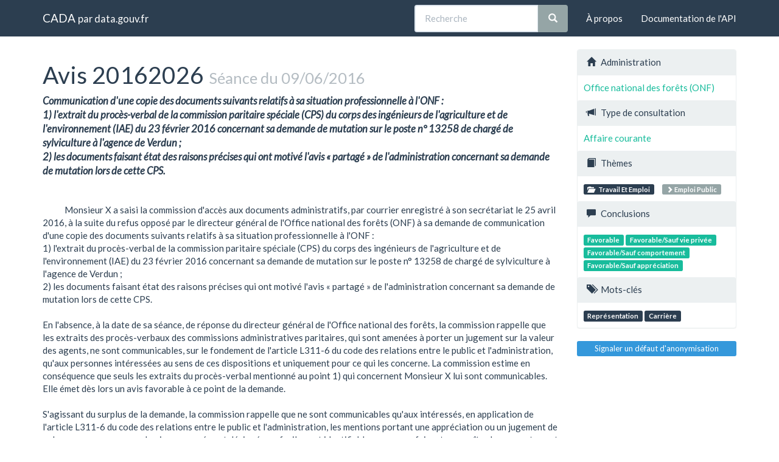

--- FILE ---
content_type: text/html; charset=utf-8
request_url: https://cada.data.gouv.fr/20162026/
body_size: 3183
content:
<!doctype html>
<html lang="fr">
<head>
    <meta charset="utf-8">
    <meta name="viewport" content="width=device-width, initial-scale=1">
    <link rel="icon" href="data:," />

    <title>Avis 20162026 - CADA</title>

    
    <link rel="stylesheet" href="/static/css/cada.min.css?6f0de776" />
    
</head>
<body>
    <main class="wrapper">
        <nav class="navbar navbar-default navbar-static-top" role="navigation">
            <div class="container">
                <!-- Brand and toggle get grouped for better mobile display -->
                <div class="navbar-header">
                    <button type="button" class="navbar-toggle" data-toggle="collapse" data-target=".navbar-collapse">
                        <span class="sr-only">Toggle navigation</span>
                        <span class="icon-bar"></span>
                        <span class="icon-bar"></span>
                        <span class="icon-bar"></span>
                    </button>
                    <div class="navbar-brand">
                        <a href="/">CADA</a>
                        <small>
                        par
                        <a href="http://www.data.gouv.fr">data.gouv.fr</a>
                        </small>
                    </div>
                </div>

                <div class="collapse navbar-collapse">
                    <ul class="nav navbar-nav navbar-right">
                        <li><a href="/about">À propos</a></li>
                        <li><a href="/api/">Documentation de l'API</a></li>
                    </ul>
                    
                    
                    
                    <form class="navbar-form navbar-right" role="search"
                        action="/search">
                        <div class="form-group">
                            <div class="input-group">
                                <input type="text" class="form-control" placeholder="Recherche"
                                    name="q" value="">
                                <span class="input-group-btn">
                                    <button class="btn btn-default" type="submit">
                                        <span class="glyphicon glyphicon-search"></span>
                                    </button>
                                </span>
                            </div>
                        </div>
                    </form>
                    
                </div>
            </div>
        </nav>


        <div class="container">
            

            <div class="page">
            
<div class="row">
    <div class="col-md-9">
        <h1>
            Avis 20162026
            <small>Séance du 09/06/2016</small>
        </h1>
        <div class="lead subject raw">Communication d&#39;une copie des documents suivants relatifs à sa situation professionnelle à l&#39;ONF :
1) l&#39;extrait du procès-verbal de la commission paritaire spéciale (CPS) du corps des ingénieurs de l&#39;agriculture et de l&#39;environnement (IAE) du 23 février 2016 concernant sa demande de mutation sur le poste n° 13258 de chargé de sylviculture à l&#39;agence de Verdun ;
2) les documents faisant état des raisons précises qui ont motivé l&#39;avis « partagé » de l&#39;administration concernant sa demande de mutation lors de cette CPS.
</div>
        <div class="content raw">
            Monsieur X a saisi la commission d&#39;accès aux documents administratifs, par courrier enregistré à son secrétariat le 25 avril 2016, à la suite du refus opposé par le directeur général de l&#39;Office national des forêts (ONF) à sa demande de communication d&#39;une copie des documents suivants relatifs à sa situation professionnelle à l&#39;ONF :
1) l&#39;extrait du procès-verbal de la commission paritaire spéciale (CPS) du corps des ingénieurs de l&#39;agriculture et de l&#39;environnement (IAE) du 23 février 2016 concernant sa demande de mutation sur le poste n° 13258 de chargé de sylviculture à l&#39;agence de Verdun ;
2) les documents faisant état des raisons précises qui ont motivé l&#39;avis « partagé » de l&#39;administration concernant sa demande de mutation lors de cette CPS.

En l&#39;absence, à la date de sa séance, de réponse du directeur général de l&#39;Office national des forêts, la commission rappelle que les extraits des procès-verbaux des commissions administratives paritaires, qui sont amenées à porter un jugement sur la valeur des agents, ne sont communicables, sur le fondement de l&#39;article L311-6 du code des relations entre le public et l&#39;administration, qu&#39;aux personnes intéressées au sens de ces dispositions et uniquement pour ce qui les concerne. La commission estime en conséquence que seuls les extraits du procès-verbal mentionné au point 1) qui concernent Monsieur X lui sont communicables. Elle émet dès lors un avis favorable à ce point de la demande.

S&#39;agissant du surplus de la demande, la commission rappelle que ne sont communicables qu&#39;aux intéressés, en application de l&#39;article L311-6 du code des relations entre le public et l&#39;administration, les mentions portant une appréciation ou un jugement de valeur sur une personne physique nommément désignée ou facilement identifiable, ou encore faisant apparaître le comportement d&#39;une personne physique ou morale, dès lors que la divulgation de ce comportement pourrait lui porter préjudice. Elle émet dès lors également un avis favorable à ce point de la demande, sous réserves de l&#39;occultation préalable des mentions relatives à d&#39;autres postulants. 
        </div>
    </div>
    <aside class="col-md-3">
        <div class="panel panel-default">
            <div class="panel-heading">
                <span class="glyphicon glyphicon-home"></span>
                Administration
            </div>
            <div class="panel-body">
                <a href="/search?administration=Office+national+des+for%C3%AAts+%28ONF%29">
                    Office national des forêts (ONF)
                </a>
            </div>

            <div class="panel-heading">
                <span class="glyphicon glyphicon-bullhorn"></span>
                Type de consultation
            </div>
            <div class="panel-body">
                
                <a href="/search?part=3"
                    data-toggle="popover" title="Affaire courante"
                    data-content="Avis sur des cas récurrents" data-trigger="hover">
                    Affaire courante
                </a>
                
            </div>

            <div class="panel-heading">
                <span class="glyphicon glyphicon-book"></span>
                Thèmes
            </div>
            <div class="panel-body topics">
                
                    <a href="/search?topic=Travail+Et+Emploi"
                        class="label label-primary topic">
                        <span class="glyphicon glyphicon-folder-open"></span>
                        Travail Et Emploi
                    </a>
                    
                    <a class="label label-default subtopic"
                        href="/search?topic=Travail+Et+Emploi%2FEmploi+Public">
                        <span class="glyphicon glyphicon-chevron-right"></span>
                        Emploi Public
                    </a>
                    
                
            </div>

            <div class="panel-heading">
                <span class="glyphicon glyphicon-comment"></span>
                Conclusions
            </div>
            <div class="panel-body">
                
                <a
                	
                    class="label label-success"
                    
                    href="/search?meaning=Favorable">Favorable</a>
                
                <a
                	
                    class="label label-success"
                    
                    href="/search?meaning=Favorable%2FSauf+vie+priv%C3%A9e">Favorable/Sauf vie privée</a>
                
                <a
                	
                    class="label label-success"
                    
                    href="/search?meaning=Favorable%2FSauf+comportement">Favorable/Sauf comportement</a>
                
                <a
                	
                    class="label label-success"
                    
                    href="/search?meaning=Favorable%2FSauf+appr%C3%A9ciation">Favorable/Sauf appréciation</a>
                
            </div>

            <div class="panel-heading">
                <span class="glyphicon glyphicon-tags"></span>
                Mots-clés
            </div>
            <div class="panel-body">
                
                <a href="/search?tag=Repr%C3%A9sentation" class="label label-primary">Représentation</a>
                
                <a href="/search?tag=Carri%C3%A8re" class="label label-primary">Carrière</a>
                
            </div>
        </div>

        <div class="issue">
            <a
                class="btn btn-xs btn-info btn-block"
                title="Signaler un défaut d'anonymisation"
                href="https://support.data.gouv.fr">
                Signaler un défaut d'anonymisation
            </a>
        </div>
    </aside>
</div>

            </div>
        </div>

        <section class="footer">
    <div class="container">
        <footer class="row">

            <section class="col-xs-12 col-sm-6 col-md-4 col-lg-4">
                <h5>Ce site</h5>
                <p>Ce site est une réutilisation du <a href="https://www.data.gouv.fr/dataset/avis-et-conseils-de-la-cada">jeu de données Avis et conseil de la CADA</a> publié sur le site <a href="http://www.data.gouv.fr/">data.gouv.fr</a>.</p>
                <p>Il permet de rechercher et explorer simplement les avis et conseils émis par la CADA depuis 1984.</p>
            </section>

            <section class="col-xs-6 col-sm-3 col-md-2 col-lg-2">
                <h5>Réseau</h5>
                <ul>
                    <li><a href="https://www.info.gouv.fr/">info.gouv.fr</a></li>
                    <li><a href="https://www.france.fr/">France.fr</a></li>
                    <li><a href="https://www.legifrance.gouv.fr/">Legifrance.gouv.fr </a></li>
                    <li><a href="https://www.service-public.fr/">Service-public.fr</a></li>
                    <li><a href="https://opendatafrance.fr/">Opendata France</a></li>
                    <li><a href="https://www.cada.fr/">CADA.fr</a></li>
                </ul>
            </section>

            <section class="col-xs-6 col-sm-3 col-md-4 col-lg-4">
                <h5>Contact</h5>
                <ul>
                    <li><a href="https://twitter.com/Etalab">Twitter</a></li>
                    <li><a href="https://github.com/etalab">GitHub</a></li>
                    <li><a href="https://support.data.gouv.fr/">Support</a></li>
                </ul>
            </section>

            <section class="col-xs-9 col-xs-offset-3 col-sm-offset-0 col-sm-2 col-md-2 col-lg-2">
                <a href="https://www.etalab.gouv.fr/">
                <img class="logo" src="/static/img/etalab.svg" />
                </a>
            </section>

            <p class="bottom-right"><a href="#">Haut de page</a></p>

        </footer>
    </div>
</section>
    </main>

    
    <script type="text/javascript" src="/static/js/cada.min.js?917413cd"></script>
    
    

    
<!-- Piwik -->
<script type="text/javascript">
  var _paq = _paq || [];
  _paq.push(["trackPageView"]);
  _paq.push(["enableLinkTracking"]);

  (function() {
    var u=(("https:" == document.location.protocol) ? "https" : "http") + "://stats.data.gouv.fr/";
    _paq.push(["setTrackerUrl", u+"piwik.php"]);
    _paq.push(["setSiteId", "3"]);
    var d=document, g=d.createElement("script"), s=d.getElementsByTagName("script")[0]; g.type="text/javascript";
    g.defer=true; g.async=true; g.src=u+"piwik.js"; s.parentNode.insertBefore(g,s);
  })();
</script>
<!-- End Piwik Code -->

</body>
</html>